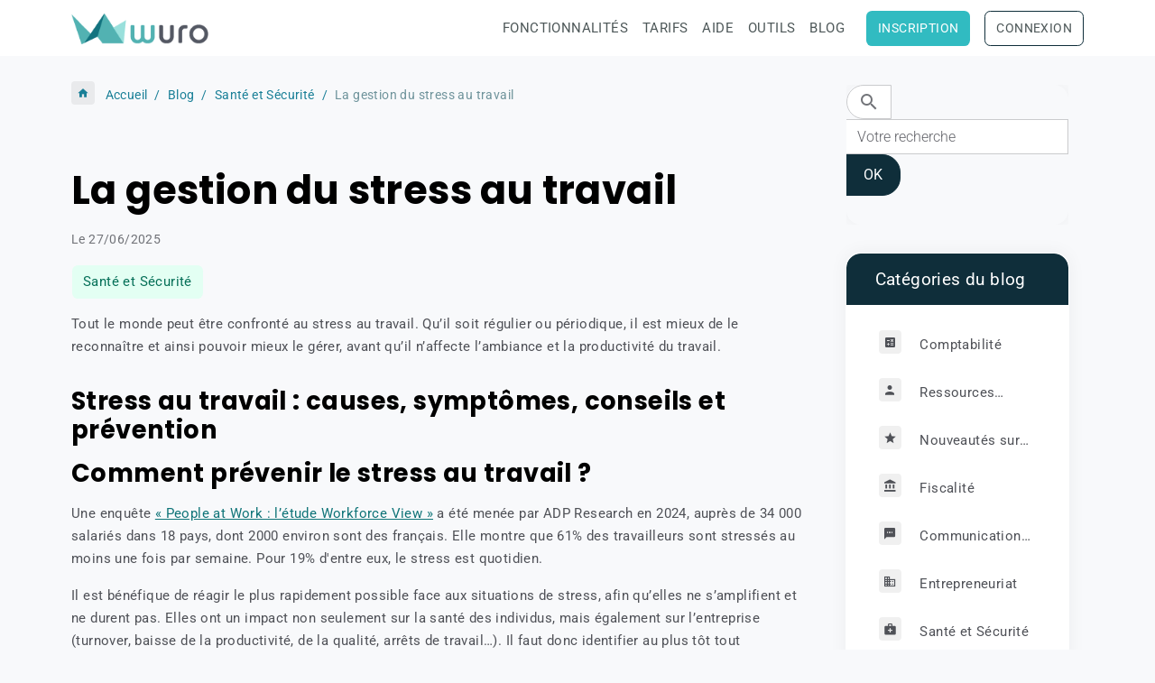

--- FILE ---
content_type: text/html; charset=UTF-8
request_url: https://www.wuro.fr/blog/sante-et-securite/le-stress-au-travail.html
body_size: 11666
content:

<!DOCTYPE html>
<html lang="fr">
    <head>
        <title>Reconnaître et gérer le stress au travail</title>
        <meta name="theme-color" content="rgb(255, 255, 255)">
        <meta name="msapplication-navbutton-color" content="rgb(255, 255, 255)">
        <!-- METATAGS -->
        <!-- rebirth / basic -->
<!--[if IE]>
<meta http-equiv="X-UA-Compatible" content="IE=edge">
<![endif]-->
<meta charset="utf-8">
<meta name="viewport" content="width=device-width, initial-scale=1, shrink-to-fit=no">
    <link href="//www.wuro.fr/fr/themes/designlines/6023d8e6f1de666ee2fb2f8c.css?v=86fd13ea530aa720be1bc7aa364d1b49" rel="stylesheet">
    <meta property="og:title" content="Reconnaître et gérer le stress au travail">
    <meta property="og:url" content="https://www.wuro.fr/blog/sante-et-securite/le-stress-au-travail.html">
    <meta property="og:type" content="website">
    <meta name="description" content="Retrouvez tout ce qu’il faut retenir sur le stress au travail : les causes, les signes et symptômes et nos conseils pour gérer au mieux le stress au travail.">
    <meta property="og:description" content="Retrouvez tout ce qu’il faut retenir sur le stress au travail : les causes, les signes et symptômes et nos conseils pour gérer au mieux le stress au travail.">
    <link rel="image_src" href="https://www.wuro.fr/medias/images/stress-travail-1.jpg">
    <meta property="og:image" content="https://www.wuro.fr/medias/images/stress-travail-1.jpg">
    <link href="//www.wuro.fr/fr/themes/designlines/60c70bc29b28c1f82510bd57.css?v=2aa5dd4262c0b3a6b3eaa52990533262" rel="stylesheet">
    <link rel="canonical" href="https://www.wuro.fr/blog/sante-et-securite/le-stress-au-travail.html">
<meta name="generator" content="e-monsite (e-monsite.com)">

    <link rel="icon" href="https://www.wuro.fr/medias/site/favicon/favicon-wuro.png">


        
    
    
    <style type="text/css">@font-face {font-family:Roboto;font-style:normal;font-weight:300;src:url(/cf-fonts/s/roboto/5.0.11/greek/300/normal.woff2);unicode-range:U+0370-03FF;font-display:swap;}@font-face {font-family:Roboto;font-style:normal;font-weight:300;src:url(/cf-fonts/s/roboto/5.0.11/greek-ext/300/normal.woff2);unicode-range:U+1F00-1FFF;font-display:swap;}@font-face {font-family:Roboto;font-style:normal;font-weight:300;src:url(/cf-fonts/s/roboto/5.0.11/latin-ext/300/normal.woff2);unicode-range:U+0100-02AF,U+0304,U+0308,U+0329,U+1E00-1E9F,U+1EF2-1EFF,U+2020,U+20A0-20AB,U+20AD-20CF,U+2113,U+2C60-2C7F,U+A720-A7FF;font-display:swap;}@font-face {font-family:Roboto;font-style:normal;font-weight:300;src:url(/cf-fonts/s/roboto/5.0.11/vietnamese/300/normal.woff2);unicode-range:U+0102-0103,U+0110-0111,U+0128-0129,U+0168-0169,U+01A0-01A1,U+01AF-01B0,U+0300-0301,U+0303-0304,U+0308-0309,U+0323,U+0329,U+1EA0-1EF9,U+20AB;font-display:swap;}@font-face {font-family:Roboto;font-style:normal;font-weight:300;src:url(/cf-fonts/s/roboto/5.0.11/latin/300/normal.woff2);unicode-range:U+0000-00FF,U+0131,U+0152-0153,U+02BB-02BC,U+02C6,U+02DA,U+02DC,U+0304,U+0308,U+0329,U+2000-206F,U+2074,U+20AC,U+2122,U+2191,U+2193,U+2212,U+2215,U+FEFF,U+FFFD;font-display:swap;}@font-face {font-family:Roboto;font-style:normal;font-weight:300;src:url(/cf-fonts/s/roboto/5.0.11/cyrillic-ext/300/normal.woff2);unicode-range:U+0460-052F,U+1C80-1C88,U+20B4,U+2DE0-2DFF,U+A640-A69F,U+FE2E-FE2F;font-display:swap;}@font-face {font-family:Roboto;font-style:normal;font-weight:300;src:url(/cf-fonts/s/roboto/5.0.11/cyrillic/300/normal.woff2);unicode-range:U+0301,U+0400-045F,U+0490-0491,U+04B0-04B1,U+2116;font-display:swap;}@font-face {font-family:Roboto;font-style:italic;font-weight:300;src:url(/cf-fonts/s/roboto/5.0.11/cyrillic-ext/300/italic.woff2);unicode-range:U+0460-052F,U+1C80-1C88,U+20B4,U+2DE0-2DFF,U+A640-A69F,U+FE2E-FE2F;font-display:swap;}@font-face {font-family:Roboto;font-style:italic;font-weight:300;src:url(/cf-fonts/s/roboto/5.0.11/latin/300/italic.woff2);unicode-range:U+0000-00FF,U+0131,U+0152-0153,U+02BB-02BC,U+02C6,U+02DA,U+02DC,U+0304,U+0308,U+0329,U+2000-206F,U+2074,U+20AC,U+2122,U+2191,U+2193,U+2212,U+2215,U+FEFF,U+FFFD;font-display:swap;}@font-face {font-family:Roboto;font-style:italic;font-weight:300;src:url(/cf-fonts/s/roboto/5.0.11/greek-ext/300/italic.woff2);unicode-range:U+1F00-1FFF;font-display:swap;}@font-face {font-family:Roboto;font-style:italic;font-weight:300;src:url(/cf-fonts/s/roboto/5.0.11/cyrillic/300/italic.woff2);unicode-range:U+0301,U+0400-045F,U+0490-0491,U+04B0-04B1,U+2116;font-display:swap;}@font-face {font-family:Roboto;font-style:italic;font-weight:300;src:url(/cf-fonts/s/roboto/5.0.11/vietnamese/300/italic.woff2);unicode-range:U+0102-0103,U+0110-0111,U+0128-0129,U+0168-0169,U+01A0-01A1,U+01AF-01B0,U+0300-0301,U+0303-0304,U+0308-0309,U+0323,U+0329,U+1EA0-1EF9,U+20AB;font-display:swap;}@font-face {font-family:Roboto;font-style:italic;font-weight:300;src:url(/cf-fonts/s/roboto/5.0.11/latin-ext/300/italic.woff2);unicode-range:U+0100-02AF,U+0304,U+0308,U+0329,U+1E00-1E9F,U+1EF2-1EFF,U+2020,U+20A0-20AB,U+20AD-20CF,U+2113,U+2C60-2C7F,U+A720-A7FF;font-display:swap;}@font-face {font-family:Roboto;font-style:italic;font-weight:300;src:url(/cf-fonts/s/roboto/5.0.11/greek/300/italic.woff2);unicode-range:U+0370-03FF;font-display:swap;}@font-face {font-family:Roboto;font-style:normal;font-weight:400;src:url(/cf-fonts/s/roboto/5.0.11/latin/400/normal.woff2);unicode-range:U+0000-00FF,U+0131,U+0152-0153,U+02BB-02BC,U+02C6,U+02DA,U+02DC,U+0304,U+0308,U+0329,U+2000-206F,U+2074,U+20AC,U+2122,U+2191,U+2193,U+2212,U+2215,U+FEFF,U+FFFD;font-display:swap;}@font-face {font-family:Roboto;font-style:normal;font-weight:400;src:url(/cf-fonts/s/roboto/5.0.11/latin-ext/400/normal.woff2);unicode-range:U+0100-02AF,U+0304,U+0308,U+0329,U+1E00-1E9F,U+1EF2-1EFF,U+2020,U+20A0-20AB,U+20AD-20CF,U+2113,U+2C60-2C7F,U+A720-A7FF;font-display:swap;}@font-face {font-family:Roboto;font-style:normal;font-weight:400;src:url(/cf-fonts/s/roboto/5.0.11/greek/400/normal.woff2);unicode-range:U+0370-03FF;font-display:swap;}@font-face {font-family:Roboto;font-style:normal;font-weight:400;src:url(/cf-fonts/s/roboto/5.0.11/cyrillic/400/normal.woff2);unicode-range:U+0301,U+0400-045F,U+0490-0491,U+04B0-04B1,U+2116;font-display:swap;}@font-face {font-family:Roboto;font-style:normal;font-weight:400;src:url(/cf-fonts/s/roboto/5.0.11/cyrillic-ext/400/normal.woff2);unicode-range:U+0460-052F,U+1C80-1C88,U+20B4,U+2DE0-2DFF,U+A640-A69F,U+FE2E-FE2F;font-display:swap;}@font-face {font-family:Roboto;font-style:normal;font-weight:400;src:url(/cf-fonts/s/roboto/5.0.11/greek-ext/400/normal.woff2);unicode-range:U+1F00-1FFF;font-display:swap;}@font-face {font-family:Roboto;font-style:normal;font-weight:400;src:url(/cf-fonts/s/roboto/5.0.11/vietnamese/400/normal.woff2);unicode-range:U+0102-0103,U+0110-0111,U+0128-0129,U+0168-0169,U+01A0-01A1,U+01AF-01B0,U+0300-0301,U+0303-0304,U+0308-0309,U+0323,U+0329,U+1EA0-1EF9,U+20AB;font-display:swap;}@font-face {font-family:Roboto;font-style:italic;font-weight:400;src:url(/cf-fonts/s/roboto/5.0.11/greek/400/italic.woff2);unicode-range:U+0370-03FF;font-display:swap;}@font-face {font-family:Roboto;font-style:italic;font-weight:400;src:url(/cf-fonts/s/roboto/5.0.11/vietnamese/400/italic.woff2);unicode-range:U+0102-0103,U+0110-0111,U+0128-0129,U+0168-0169,U+01A0-01A1,U+01AF-01B0,U+0300-0301,U+0303-0304,U+0308-0309,U+0323,U+0329,U+1EA0-1EF9,U+20AB;font-display:swap;}@font-face {font-family:Roboto;font-style:italic;font-weight:400;src:url(/cf-fonts/s/roboto/5.0.11/cyrillic/400/italic.woff2);unicode-range:U+0301,U+0400-045F,U+0490-0491,U+04B0-04B1,U+2116;font-display:swap;}@font-face {font-family:Roboto;font-style:italic;font-weight:400;src:url(/cf-fonts/s/roboto/5.0.11/latin/400/italic.woff2);unicode-range:U+0000-00FF,U+0131,U+0152-0153,U+02BB-02BC,U+02C6,U+02DA,U+02DC,U+0304,U+0308,U+0329,U+2000-206F,U+2074,U+20AC,U+2122,U+2191,U+2193,U+2212,U+2215,U+FEFF,U+FFFD;font-display:swap;}@font-face {font-family:Roboto;font-style:italic;font-weight:400;src:url(/cf-fonts/s/roboto/5.0.11/greek-ext/400/italic.woff2);unicode-range:U+1F00-1FFF;font-display:swap;}@font-face {font-family:Roboto;font-style:italic;font-weight:400;src:url(/cf-fonts/s/roboto/5.0.11/cyrillic-ext/400/italic.woff2);unicode-range:U+0460-052F,U+1C80-1C88,U+20B4,U+2DE0-2DFF,U+A640-A69F,U+FE2E-FE2F;font-display:swap;}@font-face {font-family:Roboto;font-style:italic;font-weight:400;src:url(/cf-fonts/s/roboto/5.0.11/latin-ext/400/italic.woff2);unicode-range:U+0100-02AF,U+0304,U+0308,U+0329,U+1E00-1E9F,U+1EF2-1EFF,U+2020,U+20A0-20AB,U+20AD-20CF,U+2113,U+2C60-2C7F,U+A720-A7FF;font-display:swap;}@font-face {font-family:Roboto;font-style:normal;font-weight:700;src:url(/cf-fonts/s/roboto/5.0.11/vietnamese/700/normal.woff2);unicode-range:U+0102-0103,U+0110-0111,U+0128-0129,U+0168-0169,U+01A0-01A1,U+01AF-01B0,U+0300-0301,U+0303-0304,U+0308-0309,U+0323,U+0329,U+1EA0-1EF9,U+20AB;font-display:swap;}@font-face {font-family:Roboto;font-style:normal;font-weight:700;src:url(/cf-fonts/s/roboto/5.0.11/greek-ext/700/normal.woff2);unicode-range:U+1F00-1FFF;font-display:swap;}@font-face {font-family:Roboto;font-style:normal;font-weight:700;src:url(/cf-fonts/s/roboto/5.0.11/cyrillic-ext/700/normal.woff2);unicode-range:U+0460-052F,U+1C80-1C88,U+20B4,U+2DE0-2DFF,U+A640-A69F,U+FE2E-FE2F;font-display:swap;}@font-face {font-family:Roboto;font-style:normal;font-weight:700;src:url(/cf-fonts/s/roboto/5.0.11/latin/700/normal.woff2);unicode-range:U+0000-00FF,U+0131,U+0152-0153,U+02BB-02BC,U+02C6,U+02DA,U+02DC,U+0304,U+0308,U+0329,U+2000-206F,U+2074,U+20AC,U+2122,U+2191,U+2193,U+2212,U+2215,U+FEFF,U+FFFD;font-display:swap;}@font-face {font-family:Roboto;font-style:normal;font-weight:700;src:url(/cf-fonts/s/roboto/5.0.11/latin-ext/700/normal.woff2);unicode-range:U+0100-02AF,U+0304,U+0308,U+0329,U+1E00-1E9F,U+1EF2-1EFF,U+2020,U+20A0-20AB,U+20AD-20CF,U+2113,U+2C60-2C7F,U+A720-A7FF;font-display:swap;}@font-face {font-family:Roboto;font-style:normal;font-weight:700;src:url(/cf-fonts/s/roboto/5.0.11/cyrillic/700/normal.woff2);unicode-range:U+0301,U+0400-045F,U+0490-0491,U+04B0-04B1,U+2116;font-display:swap;}@font-face {font-family:Roboto;font-style:normal;font-weight:700;src:url(/cf-fonts/s/roboto/5.0.11/greek/700/normal.woff2);unicode-range:U+0370-03FF;font-display:swap;}@font-face {font-family:Roboto;font-style:italic;font-weight:700;src:url(/cf-fonts/s/roboto/5.0.11/greek-ext/700/italic.woff2);unicode-range:U+1F00-1FFF;font-display:swap;}@font-face {font-family:Roboto;font-style:italic;font-weight:700;src:url(/cf-fonts/s/roboto/5.0.11/cyrillic-ext/700/italic.woff2);unicode-range:U+0460-052F,U+1C80-1C88,U+20B4,U+2DE0-2DFF,U+A640-A69F,U+FE2E-FE2F;font-display:swap;}@font-face {font-family:Roboto;font-style:italic;font-weight:700;src:url(/cf-fonts/s/roboto/5.0.11/greek/700/italic.woff2);unicode-range:U+0370-03FF;font-display:swap;}@font-face {font-family:Roboto;font-style:italic;font-weight:700;src:url(/cf-fonts/s/roboto/5.0.11/latin/700/italic.woff2);unicode-range:U+0000-00FF,U+0131,U+0152-0153,U+02BB-02BC,U+02C6,U+02DA,U+02DC,U+0304,U+0308,U+0329,U+2000-206F,U+2074,U+20AC,U+2122,U+2191,U+2193,U+2212,U+2215,U+FEFF,U+FFFD;font-display:swap;}@font-face {font-family:Roboto;font-style:italic;font-weight:700;src:url(/cf-fonts/s/roboto/5.0.11/latin-ext/700/italic.woff2);unicode-range:U+0100-02AF,U+0304,U+0308,U+0329,U+1E00-1E9F,U+1EF2-1EFF,U+2020,U+20A0-20AB,U+20AD-20CF,U+2113,U+2C60-2C7F,U+A720-A7FF;font-display:swap;}@font-face {font-family:Roboto;font-style:italic;font-weight:700;src:url(/cf-fonts/s/roboto/5.0.11/vietnamese/700/italic.woff2);unicode-range:U+0102-0103,U+0110-0111,U+0128-0129,U+0168-0169,U+01A0-01A1,U+01AF-01B0,U+0300-0301,U+0303-0304,U+0308-0309,U+0323,U+0329,U+1EA0-1EF9,U+20AB;font-display:swap;}@font-face {font-family:Roboto;font-style:italic;font-weight:700;src:url(/cf-fonts/s/roboto/5.0.11/cyrillic/700/italic.woff2);unicode-range:U+0301,U+0400-045F,U+0490-0491,U+04B0-04B1,U+2116;font-display:swap;}@font-face {font-family:Poppins;font-style:normal;font-weight:300;src:url(/cf-fonts/s/poppins/5.0.11/devanagari/300/normal.woff2);unicode-range:U+0900-097F,U+1CD0-1CF9,U+200C-200D,U+20A8,U+20B9,U+25CC,U+A830-A839,U+A8E0-A8FF;font-display:swap;}@font-face {font-family:Poppins;font-style:normal;font-weight:300;src:url(/cf-fonts/s/poppins/5.0.11/latin/300/normal.woff2);unicode-range:U+0000-00FF,U+0131,U+0152-0153,U+02BB-02BC,U+02C6,U+02DA,U+02DC,U+0304,U+0308,U+0329,U+2000-206F,U+2074,U+20AC,U+2122,U+2191,U+2193,U+2212,U+2215,U+FEFF,U+FFFD;font-display:swap;}@font-face {font-family:Poppins;font-style:normal;font-weight:300;src:url(/cf-fonts/s/poppins/5.0.11/latin-ext/300/normal.woff2);unicode-range:U+0100-02AF,U+0304,U+0308,U+0329,U+1E00-1E9F,U+1EF2-1EFF,U+2020,U+20A0-20AB,U+20AD-20CF,U+2113,U+2C60-2C7F,U+A720-A7FF;font-display:swap;}@font-face {font-family:Poppins;font-style:italic;font-weight:300;src:url(/cf-fonts/s/poppins/5.0.11/latin/300/italic.woff2);unicode-range:U+0000-00FF,U+0131,U+0152-0153,U+02BB-02BC,U+02C6,U+02DA,U+02DC,U+0304,U+0308,U+0329,U+2000-206F,U+2074,U+20AC,U+2122,U+2191,U+2193,U+2212,U+2215,U+FEFF,U+FFFD;font-display:swap;}@font-face {font-family:Poppins;font-style:italic;font-weight:300;src:url(/cf-fonts/s/poppins/5.0.11/latin-ext/300/italic.woff2);unicode-range:U+0100-02AF,U+0304,U+0308,U+0329,U+1E00-1E9F,U+1EF2-1EFF,U+2020,U+20A0-20AB,U+20AD-20CF,U+2113,U+2C60-2C7F,U+A720-A7FF;font-display:swap;}@font-face {font-family:Poppins;font-style:italic;font-weight:300;src:url(/cf-fonts/s/poppins/5.0.11/devanagari/300/italic.woff2);unicode-range:U+0900-097F,U+1CD0-1CF9,U+200C-200D,U+20A8,U+20B9,U+25CC,U+A830-A839,U+A8E0-A8FF;font-display:swap;}@font-face {font-family:Poppins;font-style:normal;font-weight:400;src:url(/cf-fonts/s/poppins/5.0.11/devanagari/400/normal.woff2);unicode-range:U+0900-097F,U+1CD0-1CF9,U+200C-200D,U+20A8,U+20B9,U+25CC,U+A830-A839,U+A8E0-A8FF;font-display:swap;}@font-face {font-family:Poppins;font-style:normal;font-weight:400;src:url(/cf-fonts/s/poppins/5.0.11/latin/400/normal.woff2);unicode-range:U+0000-00FF,U+0131,U+0152-0153,U+02BB-02BC,U+02C6,U+02DA,U+02DC,U+0304,U+0308,U+0329,U+2000-206F,U+2074,U+20AC,U+2122,U+2191,U+2193,U+2212,U+2215,U+FEFF,U+FFFD;font-display:swap;}@font-face {font-family:Poppins;font-style:normal;font-weight:400;src:url(/cf-fonts/s/poppins/5.0.11/latin-ext/400/normal.woff2);unicode-range:U+0100-02AF,U+0304,U+0308,U+0329,U+1E00-1E9F,U+1EF2-1EFF,U+2020,U+20A0-20AB,U+20AD-20CF,U+2113,U+2C60-2C7F,U+A720-A7FF;font-display:swap;}@font-face {font-family:Poppins;font-style:italic;font-weight:400;src:url(/cf-fonts/s/poppins/5.0.11/devanagari/400/italic.woff2);unicode-range:U+0900-097F,U+1CD0-1CF9,U+200C-200D,U+20A8,U+20B9,U+25CC,U+A830-A839,U+A8E0-A8FF;font-display:swap;}@font-face {font-family:Poppins;font-style:italic;font-weight:400;src:url(/cf-fonts/s/poppins/5.0.11/latin/400/italic.woff2);unicode-range:U+0000-00FF,U+0131,U+0152-0153,U+02BB-02BC,U+02C6,U+02DA,U+02DC,U+0304,U+0308,U+0329,U+2000-206F,U+2074,U+20AC,U+2122,U+2191,U+2193,U+2212,U+2215,U+FEFF,U+FFFD;font-display:swap;}@font-face {font-family:Poppins;font-style:italic;font-weight:400;src:url(/cf-fonts/s/poppins/5.0.11/latin-ext/400/italic.woff2);unicode-range:U+0100-02AF,U+0304,U+0308,U+0329,U+1E00-1E9F,U+1EF2-1EFF,U+2020,U+20A0-20AB,U+20AD-20CF,U+2113,U+2C60-2C7F,U+A720-A7FF;font-display:swap;}@font-face {font-family:Poppins;font-style:normal;font-weight:700;src:url(/cf-fonts/s/poppins/5.0.11/devanagari/700/normal.woff2);unicode-range:U+0900-097F,U+1CD0-1CF9,U+200C-200D,U+20A8,U+20B9,U+25CC,U+A830-A839,U+A8E0-A8FF;font-display:swap;}@font-face {font-family:Poppins;font-style:normal;font-weight:700;src:url(/cf-fonts/s/poppins/5.0.11/latin-ext/700/normal.woff2);unicode-range:U+0100-02AF,U+0304,U+0308,U+0329,U+1E00-1E9F,U+1EF2-1EFF,U+2020,U+20A0-20AB,U+20AD-20CF,U+2113,U+2C60-2C7F,U+A720-A7FF;font-display:swap;}@font-face {font-family:Poppins;font-style:normal;font-weight:700;src:url(/cf-fonts/s/poppins/5.0.11/latin/700/normal.woff2);unicode-range:U+0000-00FF,U+0131,U+0152-0153,U+02BB-02BC,U+02C6,U+02DA,U+02DC,U+0304,U+0308,U+0329,U+2000-206F,U+2074,U+20AC,U+2122,U+2191,U+2193,U+2212,U+2215,U+FEFF,U+FFFD;font-display:swap;}@font-face {font-family:Poppins;font-style:italic;font-weight:700;src:url(/cf-fonts/s/poppins/5.0.11/devanagari/700/italic.woff2);unicode-range:U+0900-097F,U+1CD0-1CF9,U+200C-200D,U+20A8,U+20B9,U+25CC,U+A830-A839,U+A8E0-A8FF;font-display:swap;}@font-face {font-family:Poppins;font-style:italic;font-weight:700;src:url(/cf-fonts/s/poppins/5.0.11/latin/700/italic.woff2);unicode-range:U+0000-00FF,U+0131,U+0152-0153,U+02BB-02BC,U+02C6,U+02DA,U+02DC,U+0304,U+0308,U+0329,U+2000-206F,U+2074,U+20AC,U+2122,U+2191,U+2193,U+2212,U+2215,U+FEFF,U+FFFD;font-display:swap;}@font-face {font-family:Poppins;font-style:italic;font-weight:700;src:url(/cf-fonts/s/poppins/5.0.11/latin-ext/700/italic.woff2);unicode-range:U+0100-02AF,U+0304,U+0308,U+0329,U+1E00-1E9F,U+1EF2-1EFF,U+2020,U+20A0-20AB,U+20AD-20CF,U+2113,U+2C60-2C7F,U+A720-A7FF;font-display:swap;}</style>

<link href="//www.wuro.fr/themes/combined.css?v=6_1642769533_3094" rel="stylesheet">


<link rel="preload" href="//www.wuro.fr/medias/static/themes/bootstrap_v4/js/jquery-3.6.3.min.js?v=26012023" as="script">
<script src="//www.wuro.fr/medias/static/themes/bootstrap_v4/js/jquery-3.6.3.min.js?v=26012023" type="df6b59efa1662d51caf981a8-text/javascript"></script>
<link rel="preload" href="//www.wuro.fr/medias/static/themes/bootstrap_v4/js/popper.min.js?v=31012023" as="script">
<script src="//www.wuro.fr/medias/static/themes/bootstrap_v4/js/popper.min.js?v=31012023" type="df6b59efa1662d51caf981a8-text/javascript"></script>
<link rel="preload" href="//www.wuro.fr/medias/static/themes/bootstrap_v4/js/bootstrap.min.js?v=31012023" as="script">
<script src="//www.wuro.fr/medias/static/themes/bootstrap_v4/js/bootstrap.min.js?v=31012023" type="df6b59efa1662d51caf981a8-text/javascript"></script>
<script src="//www.wuro.fr/themes/combined.js?v=6_1642769533_3094&lang=fr" type="df6b59efa1662d51caf981a8-text/javascript"></script>
<script type="application/ld+json">
    {
        "@context" : "https://schema.org/",
        "@type" : "WebSite",
        "name" : "Logiciel gestion d'entreprise",
        "url" : "https://www.wuro.fr/"
    }
</script>

<script src="https://analytics.ahrefs.com/analytics.js" data-key="ID6d8PM4V6hZfVztdalHaQ" defer="true" type="df6b59efa1662d51caf981a8-text/javascript"></script>


        <!-- //METATAGS -->
                <script async src="https://www.googletagmanager.com/gtag/js?id=G-4VN4372P6E" type="df6b59efa1662d51caf981a8-text/javascript"></script>
<script type="df6b59efa1662d51caf981a8-text/javascript">
    window.dataLayer = window.dataLayer || [];
    function gtag(){dataLayer.push(arguments);}
    
    gtag('js', new Date());
    gtag('config', 'G-4VN4372P6E');
</script>

                                    </head>
    <body id="blog_run_sante-et-securite_le-stress-au-travail" data-template="blog">
        

                <!-- BRAND TOP -->
        
        <!-- NAVBAR -->
                                                                                                                <nav class="navbar navbar-expand-lg position-sticky" id="navbar" data-animation="sliding">
                        <div class="container">
                                                                    <a aria-label="brand" class="navbar-brand d-inline-flex align-items-center" href="https://www.wuro.fr/">
                                                    <img src="https://www.wuro.fr/medias/site/logos/wuro-logiciel-facturation.png" alt="Logiciel gestion d&#039;entreprise" class="img-fluid brand-logo mr-2 d-inline-block">
                                                                        <span class="brand-titles d-lg-flex flex-column align-items-start">
                            <span class="brand-title d-none">Logiciel gestion d'entreprise</span>
                                                    </span>
                                            </a>
                                                    <button id="buttonBurgerMenu" title="BurgerMenu" class="navbar-toggler collapsed" type="button" data-toggle="collapse" data-target="#menu">
                    <span></span>
                    <span></span>
                    <span></span>
                    <span></span>
                </button>
                <div class="collapse navbar-collapse flex-lg-grow-0 ml-lg-auto" id="menu">
                                                                                                                <ul class="navbar-nav navbar-menu nav-all nav-all-right">
                                                                                                                                                                                            <li class="nav-item" data-index="1">
                            <a class="nav-link" href="https://www.wuro.fr/pages/fonctionnalites/">
                                                                Fonctionnalités
                            </a>
                                                                                </li>
                                                                                                                                                                                            <li class="nav-item" data-index="2">
                            <a class="nav-link" href="https://www.wuro.fr/pages/tarifs.html">
                                                                Tarifs
                            </a>
                                                                                </li>
                                                                                                                                                                                            <li class="nav-item" data-index="3">
                            <a class="nav-link" href="https://www.wuro.fr/pages/aide/">
                                                                Aide
                            </a>
                                                                                </li>
                                                                                                                                                                                            <li class="nav-item" data-index="4">
                            <a class="nav-link" href="https://www.wuro.fr/pages/outils-pour-les-entrepreneurs/">
                                                                Outils
                            </a>
                                                                                </li>
                                                                                                                                                                                            <li class="nav-item" data-index="5">
                            <a class="nav-link" href="https://www.wuro.fr/blog/">
                                                                Blog
                            </a>
                                                                                </li>
                                                                                                                                                                                                                                                <li class="nav-item btn btn-main" data-index="6">
                            <a class="nav-link" href="https://www.wuro.fr/pages/fonctionnalites/">
                                                                Inscription
                            </a>
                                                                                </li>
                                                                                                                                                                                                                                                <li class="nav-item btn btn-default" data-index="7">
                            <a class="nav-link" href="https://www.wuro.fr/pages/fonctionnalites/">
                                                                Connexion
                            </a>
                                                                                </li>
                                    </ul>
            
                                    
                    
                                        
                    
                                    </div>
                        </div>
                    </nav>

        <!-- HEADER -->
                <!-- //HEADER -->

        <!-- WRAPPER -->
                                                            <div id="wrapper" class="container">

                        <div class="row align-items-lg-start">
                            <main id="main" class="col-lg-9">

                                                                            <ol class="breadcrumb">
                                    <li class="breadcrumb-item"><a href="https://www.wuro.fr">Accueil</a></li>
                                                <li class="breadcrumb-item"><a href="https://www.wuro.fr/blog/">Blog</a></li>
                                                <li class="breadcrumb-item"><a href="https://www.wuro.fr/blog/sante-et-securite/">Santé et Sécurité</a></li>
                                                <li class="breadcrumb-item active">La gestion du stress au travail</li>
                        </ol>

    <script type="application/ld+json">
        {
            "@context": "https://schema.org",
            "@type": "BreadcrumbList",
            "itemListElement": [
                                {
                    "@type": "ListItem",
                    "position": 1,
                    "name": "Accueil",
                    "item": "https://www.wuro.fr"
                  },                                {
                    "@type": "ListItem",
                    "position": 2,
                    "name": "Blog",
                    "item": "https://www.wuro.fr/blog/"
                  },                                {
                    "@type": "ListItem",
                    "position": 3,
                    "name": "Santé et Sécurité",
                    "item": "https://www.wuro.fr/blog/sante-et-securite/"
                  },                                {
                    "@type": "ListItem",
                    "position": 4,
                    "name": "La gestion du stress au travail",
                    "item": "https://www.wuro.fr/blog/sante-et-securite/le-stress-au-travail.html"
                  }                          ]
        }
    </script>
                                            
                                        
                                        
                                                            <div class="view view-blog" data-sfroute="true" id="view-item" data-id-blog="55e9acf09201c1f82510ad8c">
    <div class="container">
        <div class="row">
            <div class="col">
                                <h1 class="view-title">La gestion du stress au travail</h1>
                
    
<div id="site-module-blog" class="site-module" data-itemid="blog" data-siteid="4f59e0cb8bd13e402572057e" data-category="5be5a348bd90c1f825102608"></div>

                <p class="metas">
                                                            <span class="meta-date">
                        Le 27/06/2025
                                            </span>
                                                        </p>
                                    <p class="blogpost-category">
                        <i class="material-icons text-muted md-folder_open"></i> Dans <a href="https://www.wuro.fr/blog/sante-et-securite">Santé et Sécurité</a>
                    </p>
                
                <div class="content">
                                            <p>Tout le monde peut &ecirc;tre confront&eacute; au stress au travail. Qu&rsquo;il soit r&eacute;gulier ou p&eacute;riodique, il est mieux de le reconna&icirc;tre et ainsi pouvoir mieux le g&eacute;rer, avant qu&rsquo;il n&rsquo;affecte l&rsquo;ambiance et la productivit&eacute; du travail.</p>

                                    </div>
            </div>
        </div>
    </div>

                        
<div id="rows-6023d8e6f1de666ee2fb2f8c" class="rows" data-total-pages="1" data-current-page="1">
                            
                        
                                                                                        
                                                                
                
                        
                
                
                                    
                
                                
        
                                    <div id="row-6023d8e6f1de666ee2fb2f8c-1" class="row-container pos-1 page_1 container">
                    <div class="row-content">
                                                    <h2 class="row-title" data-line-v-id="56d06e1d88e8d597aac25a91">
                                                                Stress au travail : causes, symptômes, conseils et prévention
                                                            </h2>
                                                                                <div class="row" data-role="line">
                                    
                                                                                
                                                                                                                                                                                                            
                                                                                                                                                                
                                                                                
                                                                                
                                                                                                                        
                                                                                
                                                                                                                                                                            
                                                                                        <div data-role="cell" data-size="lg" id="cell-56d06e1d88ead597aac23dd5" class="col">
                                               <div class="col-content col-no-widget">                                                        <h2>Comment pr&eacute;venir le stress au travail ?</h2>

<p>Une enqu&ecirc;te&nbsp;<a href="https://www.fr.adp.com/a-propos-adp/communiques-de-presse/plus-de-6-salaries-francais-sur-10-subissent-un-stress-regulier-au-travail.aspx">&laquo; People at Work : l&rsquo;&eacute;tude Workforce View &raquo;</a> a &eacute;t&eacute; men&eacute;e par ADP Research en 2024, aupr&egrave;s de&nbsp;34 000 salari&eacute;s dans 18 pays, dont 2000 environ sont des fran&ccedil;ais. Elle montre que&nbsp;61% des travailleurs sont stress&eacute;s au moins une fois par semaine. Pour 19% d&#39;entre eux, le stress est quotidien.</p>

<p>Il est b&eacute;n&eacute;fique de r&eacute;agir le plus rapidement possible face aux situations de stress, afin qu&rsquo;elles ne s&rsquo;amplifient et ne durent pas. Elles ont un impact non seulement sur la sant&eacute; des individus, mais &eacute;galement sur l&rsquo;entreprise (turnover, baisse de la productivit&eacute;, de la qualit&eacute;, arr&ecirc;ts de travail&hellip;). Il faut donc identifier au plus t&ocirc;t tout probl&egrave;me pouvant &ecirc;tre source de stress (organisation, conditions, relations&hellip;).</p>

<h2>Les causes du stress au travail</h2>

<p>Les origines du stress sont diverses :</p>

<ul>
	<li>Surcharge de travail</li>
	<li>Pression</li>
	<li>Rythme de travail</li>
	<li>Isolement</li>
	<li>Mauvais rapports relationnels</li>
	<li>Mauvaises <a href="https://www.wuro.fr/blog/conditions-et-environnement-de-travail/">conditions de travail</a></li>
	<li>Manque de clart&eacute; dans les missions</li>
	<li>Peur du ch&ocirc;mage</li>
	<li>Secteur d&#39;activit&eacute; (culture, restauration, informatique, sant&eacute;)</li>
</ul>

<h2>Stress : quels sont les sympt&ocirc;mes ?</h2>

<p>Les sympt&ocirc;mes du stress sont nombreux, en voici quelques-uns :</p>

<ul>
	<li>Crises d&#39;angoisse</li>
	<li>Manque de confiance</li>
	<li>Hyper&eacute;motivit&eacute;</li>
	<li>Troubles du sommeil</li>
	<li>Troubles digestifs</li>
	<li>Baisse de la concentration</li>
	<li>Maux de t&ecirc;te</li>
	<li>Irritabilit&eacute;</li>
	<li>Perte de motivation</li>
	<li>Epuisement</li>
	<li>Palpitations</li>
	<li>Perturbations alimentaires</li>
	<li>Augmentation de la consommation de tabac et d&rsquo;alcool</li>
</ul>

                                                                                                    </div>
                                            </div>
                                                                                                                                                        </div>
                                            </div>
                                    </div>
                                                    
                        
                                                                                        
                                                                
                
                        
                
                
                                    
                
                                
        
                                    <div id="row-customblock-6023d8e6f1de666ee2fb2f8c-684af037fea07be0d4ccf1ba-1" class="row-container  page_1 container">
                    <div class="row-content">
                                                                                <div class="row" data-role="line">
                                    
                                                                                
                                                                                                                                                                                                            
                                                                                                                                                                
                                                                                
                                                                                
                                                                                                                        
                                                                                
                                                                                                                                                                            
                                                                                        <div data-role="cell" data-size="lg" id="cell-684af037febdfe9fe229369f" class="col">
                                               <div class="col-content col-no-widget">                                                        <script async src="https://pagead2.googlesyndication.com/pagead/js/adsbygoogle.js?client=ca-pub-1322338178895671" crossorigin="anonymous" type="df6b59efa1662d51caf981a8-text/javascript"></script>
<ins class="adsbygoogle"
     style="display:block; text-align:center;"
     data-ad-layout="in-article"
     data-ad-format="fluid"
     data-ad-client="ca-pub-1322338178895671"
     data-ad-slot="8106676954"></ins>
<script type="df6b59efa1662d51caf981a8-text/javascript">
     (adsbygoogle = window.adsbygoogle || []).push({});
</script>

                                                                                                    </div>
                                            </div>
                                                                                                                                                        </div>
                                            </div>
                                    </div>
                                                    
                        
                                                                                        
                                                                
                
                        
                
                
                                    
                
                                
        
                                    <div id="row-6023d8e6f1de666ee2fb2f8c-3" class="row-container pos-3 page_1 container">
                    <div class="row-content">
                                                                                <div class="row" data-role="line">
                                    
                                                                                
                                                                                                                                                                                                            
                                                                                                                                                                
                                                                                
                                                                                
                                                                                                                        
                                                                                
                                                                                                                                                                            
                                                                                        <div data-role="cell" data-size="lg" id="cell-685eaa547b93c1f8251007e3" class="col">
                                               <div class="col-content col-no-widget">                                                        <h2>Conseils pour &eacute;viter le stress</h2>

<p>D&#39;apr&egrave;s l&#39;&eacute;tude cit&eacute;e pr&eacute;c&eacute;demment, moins de la moiti&eacute; des travailleurs estime pouvoir parler de sant&eacute; mentale au travail. De plus, 31% des salari&eacute;s indiquent qu&#39;aucune mesure n&#39;est prise dans leur entreprise pour favoriser le bien-&ecirc;tre mental.</p>

<p>Que vous soyez entrepreneur, employeur ou salari&eacute;, nous vous invitons &agrave; suivre les conseils suivants pour &eacute;viter les situations de stress au travail&nbsp; :</p>

<ul>
	<li>Bien dormir pour &eacute;viter que la fatigue augmente le stress</li>
	<li><a href="https://www.wuro.fr/blog/communication/comment-s-organiser-au-travail.html">S&rsquo;organiser correctement</a>, encore plus en vue de p&eacute;riodes charg&eacute;es, fixer des limites raisonnables</li>
	<li>Ne pas h&eacute;siter &agrave; d&eacute;l&eacute;guer en cas de surcharge de travail</li>
	<li>Se concentrer si possible sur une t&acirc;che &agrave; la fois pour rester productif</li>
	<li>Savoir distinguer les t&acirc;ches prioritaires, urgentes et annexes</li>
	<li>Faire des pauses et prendre l&rsquo;air</li>
	<li>Ne pas augmenter sa consommation de caf&eacute;, m&eacute;dicaments ou tabac pour &eacute;viter la d&eacute;pendance</li>
	<li>D&eacute;compresser &agrave; la pause d&eacute;jeuner ou en rentrant chez soi (musique, sieste, <a href="https://www.wuro.fr/blog/sante-et-securite/bienfaits-meditation-travail.html">m&eacute;ditation</a>, promenade, <a href="https://www.wuro.fr/blog/sante-et-securite/quels-sont-bienfaits-yoga-travail.html">yoga </a>...)</li>
	<li>Garder une position &eacute;vitant d&rsquo;engendrer un mal-&ecirc;tre physique</li>
	<li>&Ecirc;tre satisfait du travail accompli (pour les sup&eacute;rieurs hi&eacute;rarchiques, reconna&icirc;tre ce travail)</li>
	<li>Veiller &agrave; la sant&eacute; et &agrave; la s&eacute;curit&eacute; des salari&eacute;s en pr&eacute;venant les risques auxquels ils peuvent &ecirc;tre expos&eacute;s</li>
	<li>Favoriser l&#39;entraide entre les diff&eacute;rents collaborateurs</li>
	<li>Organiser des moments conviviaux (d&eacute;jeuner, after-work, team building...)</li>
</ul>

                                                                                                    </div>
                                            </div>
                                                                                                                                                        </div>
                                            </div>
                                    </div>
                                                    
                        
                                                                                        
                                                                
                
                        
                
                
                                    
                
                                
        
                                    <div id="row-6023d8e6f1de666ee2fb2f8c-4" class="row-container pos-4 page_1 container">
                    <div class="row-content">
                                                                                <div class="row" data-role="line">
                                    
                                                                                
                                                                                                                                                                                                            
                                                                                                                                                                
                                                                                
                                                                                
                                                                                                                        
                                                                                
                                                                                                                                                                            
                                                                                        <div data-role="cell" data-size="lg" id="cell-649568abcb7bd4558d1354fe" class="col">
                                               <div class="col-content col-no-widget">                                                        <div class="widget-image text-center">
        <img src="/medias/images/stress-travail.jpg?v=2" alt="Stress travail" width="900" height="598" loading="eager" class="img-fluid">
    </div>
                                                                                                    </div>
                                            </div>
                                                                                                                                                        </div>
                                            </div>
                                    </div>
                        </div>

            
    <div class="container">
        <div class="row">
            <div class="col">
                                    <ul class="pager">
                                                    <li class="prev-page">
                                <a href="https://www.wuro.fr/blog/sante-et-securite/absence-pour-maladie-ou-accident.html" class="page-link">
                                    <i class="material-icons md-chevron_left"></i>
                                                                                                                        <img src="https://www.wuro.fr/medias/images/absence-maldie-accident-1.jpg?fx=c_50_50&v=2" width="50" alt="Absence pour maladie ou accident">
                                                                                <span>
                                    <strong>Absence pour maladie ou accident</strong><br>
                                    <small>D&eacute;couvrez les d&eacute;marches &agrave; effectuer concernant les absences&nbsp;pour maladie e...</small>
                                </span>
                                                                    </a>
                            </li>
                                                                            <li class="next-page">
                                <a href="https://www.wuro.fr/blog/sante-et-securite/les-risques-psychosociaux.html" class="page-link">
                                                                                                                        <img src="https://www.wuro.fr/medias/images/risques-psychosociaux.jpg?fx=c_50_50&v=2" width="50" alt="La prévention des risques psychosociaux">
                                                                                <span>
                                    <strong>La prévention des risques psychosociaux</strong><br>
                                    <small>Avec l&rsquo;acc&eacute;l&eacute;ration du rythme au travail, ainsi que l&rsquo;augmentation des exi...</small>
                                </span>
                                                                        <i class="material-icons md-chevron_right"></i>
                                </a>
                            </li>
                                            </ul>
                
                                    <p class="tag-line">
                                                    <a href="https://www.wuro.fr/blog/do/tag/salaries" class="btn btn-outline-secondary btn-sm">Salariés</a>
                                                    <a href="https://www.wuro.fr/blog/do/tag/risques-professionnels" class="btn btn-outline-secondary btn-sm">Risques professionnels</a>
                                                    <a href="https://www.wuro.fr/blog/do/tag/maladie-professionnelle" class="btn btn-outline-secondary btn-sm">Maladie professionnelle</a>
                                            </p>
                
                                    <div class="related-blogposts">
                        <p class="h3">Articles similaires</p>

                        
                        <div class="card-deck blog-items default-style default-3-col" data-addon="blog">
            <div class="card blog-item"  data-category="entrepreneuriat" data-date="11/13/2025">

            
                        <a href="https://www.wuro.fr/blog/entrepreneuriat/dyslexie-atout-entrepreneuriat.html" class="card-object">
                <img loading="lazy" src="https://www.wuro.fr/medias/images/dyslexie-atout-entrepreneuriat.jpg?fx=c_1200_675&v=2" alt="La dyslexie peut être un atout pour l’entrepreneuriat" class="mx-auto d-block" width="1200" height="675">
            </a>
                        <div class="card-body">
                                <p class="media-heading">
                    <a href="https://www.wuro.fr/blog/entrepreneuriat/dyslexie-atout-entrepreneuriat.html">La dyslexie peut être un atout pour l’entrepreneuriat</a>
                </p>
                                <p class="meta">
                                            <span class="meta-date">Le 13/11/2025</span>
                                    </p>
                                <div class="description">
                    <p>La dyslexie est un trouble sp&eacute;cifique de l&rsquo;apprentissage consid&eacute;r&eacute; comme un handicap invisible, qui touche environ 7 millions de personnes en France selon la F&eacute;d&eacute;ration Fran&ccedil;aise des Dys (FFDYS). Les personnes souffrant de dyslexie peuvent rencontrer des difficult&eacute;s dans leur parcours professionnel. Pourtant, la dyslexie repr&eacute;sente un r&eacute;el atout pour l&rsquo;entrepreneuriat.</p>

                </div>
                                            </div>
                    </div>
            <div class="card blog-item"  data-category="sante-et-securite" data-date="10/30/2025">

            
                        <a href="https://www.wuro.fr/blog/sante-et-securite/prevention-risques-chutes-de-hauteur.html" class="card-object">
                <img loading="lazy" src="https://www.wuro.fr/medias/images/risques-chute-hauteur-prevention.jpg?fx=c_1200_675&v=2" alt="Prévention des risques liés aux chutes de hauteur" class="mx-auto d-block" width="1200" height="675">
            </a>
                        <div class="card-body">
                                <p class="media-heading">
                    <a href="https://www.wuro.fr/blog/sante-et-securite/prevention-risques-chutes-de-hauteur.html">Prévention des risques liés aux chutes de hauteur</a>
                </p>
                                <p class="meta">
                                            <span class="meta-date">Le 30/10/2025</span>
                                    </p>
                                <div class="description">
                    <p>La chute de hauteur est la 2&egrave;me cause d&rsquo;accidents mortels au travail. Comment pr&eacute;venir et &eacute;valuer les risques de chute en hauteur ?</p>

                </div>
                                            </div>
                    </div>
    </div>
                    </div>
                            </div>
        </div>
    </div>
    

    </div>

<script type="df6b59efa1662d51caf981a8-text/javascript">
    emsChromeExtension.init('blog', '55e9acf09201c1f82510ad8c', 'e-monsite.com');
</script>

<script type="application/ld+json">
    {
        "@context": "https://schema.org",
        "@type": "NewsArticle",
        "headline": "La gestion du stress au travail",
                "image": [
            "https://www.wuro.fr/medias/images/stress-travail-1.jpg"
        ],
                "datePublished": "27/06/2025",
        "dateModified": "27/06/2025"
             }
</script>

                </main>

                                <aside id="sidebar" class="col-lg-3 sticky-top">
                    <div id="sidebar-inner">
                                                                                                                                                                                                        <div id="widget-1"
                                     class="widget"
                                     data-id="widget_ems_search"
                                     data-widget-num="1">
                                                                                                                                                            <div class="widget-content">
                                                

<div id="ems-search-widget-toolbar" class="toolbar">
    <form id="ems-search-widget-form" method="get" action="https://www.wuro.fr/blog/do/emsearch/" class="form-search">
        <div class="input-group">
            <div class="input-group-prepend">
                <span class="input-group-text"><i class="material-icons md-search"></i></span>
            </div>
            <input id="ems-search-widget-input" class="form-control" type="text" name="q" value="" placeholder="Votre recherche" pattern=".{2,}" required>
            <div class="input-group-append">
                <button type="submit" class="btn btn-secondary">OK</button>
            </div>
        </div>
    </form>
</div>

<div id="ems-search-widget-results"></div>

<script type="df6b59efa1662d51caf981a8-text/javascript">
(function() {
    const searchId = 'ems-search-widget';
    const form = document.getElementById(searchId + '-form');
    const input = document.getElementById(searchId + '-input');
    const resultsContainer = document.getElementById(searchId + '-results');
    const staticResults = document.getElementById('ems-search-static-results');

    if (!form || !input || !resultsContainer) return;

    const MIN_CHARS = 2;
    const DEBOUNCE_MS = 200;
    const CACHE_TTL_MS = 60_000;
    const SEARCH_URL = 'https://www.wuro.fr/ems-search/search/blog';
    const DEFAULT_LANG = 'fr';

    let timer = null;
    let controller = null;
    let lastQuery = '';
    let currentPage = 1;
    const cache = new Map();
    let composing = false;

    input.addEventListener('compositionstart', () => composing = true);
    input.addEventListener('compositionend', () => { composing = false; trigger(); });
    input.addEventListener('input', trigger);

    // Gestion des clics sur la pagination (délégation d'événements)
    resultsContainer.addEventListener('click', function(e) {
        const pageLink = e.target.closest('.ems-search-pagination a[data-page]');
        if (pageLink && !pageLink.closest('.disabled')) {
            e.preventDefault();
            const page = parseInt(pageLink.dataset.page, 10);
            if (page >= 1) {
                currentPage = page;
                runSearch(true);
            }
        }
    });

    function trigger() {
        if (composing) return;
        clearTimeout(timer);
        currentPage = 1; // Réinitialiser à la page 1 quand la recherche change
        timer = setTimeout(() => runSearch(false), DEBOUNCE_MS);
    }

    async function runSearch(isPagination) {
        const q = input.value.trim();

        // Si ce n'est pas une pagination et que la query n'a pas changé, ne rien faire
        if (!isPagination && q === lastQuery) return;

        if (!isPagination) {
            lastQuery = q;
        }

        if (q.length < MIN_CHARS) {
            resultsContainer.innerHTML = '';
            if (staticResults) staticResults.style.display = '';
            return;
        }

        // Masquer les résultats statiques quand on affiche les résultats dynamiques
        if (staticResults) staticResults.style.display = 'none';

        const url = new URL(SEARCH_URL, window.location.origin);
        const params = new URLSearchParams(new FormData(form));
        params.set('q', q);
        params.set('page', String(currentPage));
        params.set('lang', document.documentElement.lang || DEFAULT_LANG);
        url.search = params.toString();
        const key = url.toString();

        const now = Date.now();
        const cached = cache.get(key);
        if (cached && (now - cached.ts) < CACHE_TTL_MS) {
            resultsContainer.innerHTML = cached.html;
            bindPaginationAfterRender();
            return;
        }

        if (controller) controller.abort();
        controller = new AbortController();

        resultsContainer.innerHTML = '<div class="text-center py-3" aria-busy="true"><i class="material-icons md-sync md-spin"></i> Recherche...</div>';

        try {
            const res = await fetch(key, {
                method: 'GET',
                headers: { 'Accept': 'text/html' },
                signal: controller.signal
            });

            if (res.status === 304 && cached) {
                resultsContainer.innerHTML = cached.html;
                bindPaginationAfterRender();
                return;
            }

            if (!res.ok) throw new Error('HTTP ' + res.status);

            const html = await res.text();
            cache.set(key, { ts: now, html });
            resultsContainer.innerHTML = html;
            bindPaginationAfterRender();

        } catch (err) {
            if (err.name === 'AbortError') return;
            resultsContainer.innerHTML = '<div class="alert alert-danger" role="status">Erreur de recherche.</div>';
            console.error(err);
        }
    }

    function bindPaginationAfterRender() {
        // Scroll vers le haut des résultats après changement de page
        if (currentPage > 1) {
            resultsContainer.scrollIntoView({ behavior: 'smooth', block: 'start' });
        }
    }
})();
</script>

<script type="df6b59efa1662d51caf981a8-text/javascript">
(function() {
    const input = document.getElementById('ems-search-widget-input');
    if (!input) return;

    input.addEventListener('focus', function(e) {
        // Prevent default focus behavior
        e.preventDefault();
        this.blur();

        // Open modal if available
        if (window.EmsSearchModal && typeof window.EmsSearchModal.show === 'function') {
            window.EmsSearchModal.show();
        }
    });

    // Also handle click on the input
    input.addEventListener('click', function(e) {
        if (window.EmsSearchModal && typeof window.EmsSearchModal.show === 'function') {
            e.preventDefault();
            window.EmsSearchModal.show();
        }
    });
})();
</script>

<script src="//www.wuro.fr/medias/static/js/ems-search-modal/jquery.ems-search-modal.js?v=2084" type="df6b59efa1662d51caf981a8-text/javascript"></script>
<script type="df6b59efa1662d51caf981a8-text/javascript">
(function() {
    if (typeof jQuery === 'undefined') {
        console.error('EmsSearchModal requires jQuery');
        return;
    }

    jQuery(function($) {
        $.EmsSearchModal({
            search_url: 'https://www.wuro.fr/ems-search/search/blog',
            modal_data_url: 'https://www.wuro.fr/ems-search/modal-data/blog',
            track_query_url: 'https://www.wuro.fr/ems-search/track-query',
            module_id: 'blog',
            site_id: '4f59e0cb8bd13e402572057e',
            site_url: 'https://www.wuro.fr/',
            lang: 'fr',
            labels: {
                recent_searches: 'Dernieres\u0020recherches',
                popular_searches: 'Recherches\u0020populaires',
                recommended: 'Recommandations',
                clear_all: 'Tout\u0020supprimer',
                search_placeholder: 'Votre\u0020recherche',
                no_results: 'Aucun\u0020\u00E9l\u00E9ment\u0020\u00E0\u0020afficher',
                close: 'Fermer'
            }
        });
    });
})();
</script>

                                            </div>
                                                                                                            </div>
                                                                                                                                                                                                                                                                                                                                <div id="widget-2"
                                     class="widget"
                                     data-id="widget_blogpost_categories"
                                     data-widget-num="2">
                                                                                                                                                            <div class="widget-content">
                                                <div class="list-group blog-categories" data-addon="blog">
                                                            <a class="blog-category list-group-item list-group-item-action d-flex align-items-center" data-category="comptabilite" href="https://www.wuro.fr/blog/comptabilite/">
                                                Comptabilité
                        <span class="badge ml-auto badge-count">72</span>
                    </a>
                                                                                    <a class="blog-category list-group-item list-group-item-action d-flex align-items-center" data-category="ressources-humaines" href="https://www.wuro.fr/blog/ressources-humaines/">
                                                Ressources humaines
                        <span class="badge ml-auto badge-count">143</span>
                    </a>
                                                                                    <a class="blog-category list-group-item list-group-item-action d-flex align-items-center" data-category="nouveautes-sur-wuro" href="https://www.wuro.fr/blog/nouveautes-sur-wuro/">
                                                Nouveautés sur wuro
                        <span class="badge ml-auto badge-count">53</span>
                    </a>
                                                                                    <a class="blog-category list-group-item list-group-item-action d-flex align-items-center" data-category="fiscalite" href="https://www.wuro.fr/blog/fiscalite/">
                                                Fiscalité
                        <span class="badge ml-auto badge-count">36</span>
                    </a>
                                                                                    <a class="blog-category list-group-item list-group-item-action d-flex align-items-center" data-category="communication" href="https://www.wuro.fr/blog/communication/">
                                                Communication en entreprise
                        <span class="badge ml-auto badge-count">130</span>
                    </a>
                                                                                    <a class="blog-category list-group-item list-group-item-action d-flex align-items-center" data-category="entrepreneuriat" href="https://www.wuro.fr/blog/entrepreneuriat/">
                                                Entrepreneuriat
                        <span class="badge ml-auto badge-count">78</span>
                    </a>
                                                                                    <a class="blog-category list-group-item list-group-item-action d-flex align-items-center" data-category="sante-et-securite" href="https://www.wuro.fr/blog/sante-et-securite/">
                                                Santé et Sécurité
                        <span class="badge ml-auto badge-count">99</span>
                    </a>
                                                                                    <a class="blog-category list-group-item list-group-item-action d-flex align-items-center" data-category="conges-payes-et-speciaux" href="https://www.wuro.fr/blog/conges-payes-et-speciaux/">
                                                Congés payés et spéciaux
                        <span class="badge ml-auto badge-count">42</span>
                    </a>
                                                                                    <a class="blog-category list-group-item list-group-item-action d-flex align-items-center" data-category="contrats-de-travail" href="https://www.wuro.fr/blog/contrats-de-travail/">
                                                Contrats de travail
                        <span class="badge ml-auto badge-count">44</span>
                    </a>
                                                                                    <a class="blog-category list-group-item list-group-item-action d-flex align-items-center" data-category="conditions-et-environnement-de-travail" href="https://www.wuro.fr/blog/conditions-et-environnement-de-travail/">
                                                Conditions et environnement de travail
                        <span class="badge ml-auto badge-count">48</span>
                    </a>
                                                                                    <a class="blog-category list-group-item list-group-item-action d-flex align-items-center" data-category="recrutement-et-recherche-d-emploi" href="https://www.wuro.fr/blog/recrutement-et-recherche-d-emploi/">
                                                Recrutement et recherche d'emploi
                        <span class="badge ml-auto badge-count">49</span>
                    </a>
                                                                                    <a class="blog-category list-group-item list-group-item-action d-flex align-items-center" data-category="droits-et-obligations" href="https://www.wuro.fr/blog/droits-et-obligations/">
                                                Droits et obligations
                        <span class="badge ml-auto badge-count">92</span>
                    </a>
                                        </div>

                                            </div>
                                                                                                            </div>
                                                                                                                                                                                                                                                                                                                                <div id="widget-3"
                                     class="widget"
                                     data-id="widget_htmltext"
                                     data-widget-num="3">
                                                                                                                                                            <div class="widget-content">
                                                <div class="toolbox">
    <h3>Les outils de l&#39;entrepreneur</h3>

<div class="card mb-3">
<div class="card-body p-4">
<div class="row">
<div class="col-3 pr-0">
<p class="mb-0 text-center"><img alt="wuro gestion d'entreprise" class="img-fluid" height="50" loading="lazy" src="https://www.wuro.fr/medias/images/badge-wuro.svg" width="50" /></p>
</div>

<div class="col-9">
<h3 class="mb-0"><a class="stretched-link text-decoration-none" href="https://www.wuro.fr/pages/fonctionnalites/gestion-commerciale/factures/">Wuro</a></h3>

<p class="text-muted mb-0">Logiciel de facturation</p>
</div>
</div>
</div>
</div>

<div class="card mb-3">
<div class="card-body p-4">
<div class="row">
<div class="col-3 pr-0">
<p class="mb-0 text-center"><img alt="e-monsite creation site web" class="img-fluid" height="50" loading="lazy" src="https://www.wuro.fr/medias/images/badge-e-monsite.svg" width="50" /></p>
</div>

<div class="col-9">
<h3 class="mb-0"><a class="stretched-link text-decoration-none" href="https://www.e-monsite.com/">E-monsite</a></h3>

<p class="text-muted mb-0">Cr&eacute;ation de site internet</p>
</div>
</div>
</div>
</div>

<div class="card mb-3">
<div class="card-body p-4">
<div class="row">
<div class="col-3 pr-0">
<p class="mb-0 text-center"><img alt="e-confiance collecte d'avis client" class="img-fluid" height="50" loading="lazy" src="https://www.wuro.fr/medias/images/badge-madate.svg" width="50" /></p>
</div>

<div class="col-9">
<h3 class="mb-0"><a class="stretched-link text-decoration-none" href="https://www.madate.fr/">madate</a></h3>

<p class="text-muted mb-0">Prise de rdv en ligne</p>
</div>
</div>
</div>
</div>

<div class="card mb-3">
<div class="card-body p-4">
<div class="row">
<div class="col-3 pr-0">
<p class="mb-0 text-center"><img alt="Luminjo support client" class="img-fluid" height="50" loading="lazy" src="https://www.wuro.fr/medias/images/badge-luminjo.svg" width="50" /></p>
</div>

<div class="col-8">
<h3 class="mb-0"><a class="stretched-link text-decoration-none" href="https://fr.luminjo.com/">Luminjo</a></h3>

<p class="text-muted mb-0">Support client</p>
</div>
</div>
</div>
</div>

<div class="card mb-3">
<div class="card-body p-4">
<div class="row">
<div class="col-3 pr-0">
<p class="mb-0 text-center"><img alt="e-confiance collecte d'avis client" class="img-fluid" height="50" loading="lazy" src="https://www.wuro.fr/medias/images/badge-e-confiance.svg" width="50" /></p>
</div>

<div class="col-9">
<h3 class="mb-0"><a class="stretched-link text-decoration-none" href="https://www.e-confiance.fr/">e-confiance</a></h3>

<p class="text-muted mb-0">Collecte d&#39;avis clients</p>
</div>
</div>
</div>
</div>

<div class="card mb-3">
<div class="card-body p-4">
<div class="row">
<div class="col-3 pr-0">
<p class="mb-0 text-center"><img alt="e-confiance collecte d'avis client" class="img-fluid" height="50" loading="lazy" src="https://www.wuro.fr/medias/images/badge-mesresa.svg" width="50" /></p>
</div>

<div class="col-9">
<h3 class="mb-0"><a class="stretched-link text-decoration-none" href="https://www.mesresa.fr/">mesresa</a></h3>

<p class="text-muted mb-0">Gestion de locations</p>
</div>
</div>
</div>
</div>
    
</div>

                                            </div>
                                                                                                            </div>
                                                                                                                                                                                                                                                                                                                                <div id="widget-4"
                                     class="widget"
                                     data-id="widget_visualtext"
                                     data-widget-num="4">
                                            <div class="widget-title">
            <span>
                    Plus d'actualités
                </span>
                </div>
                                                                                                                            <div class="widget-content">
                                                <div class="card py-4 px-3">
<div class="media-list more-blogs">
<div class="media"><a class="media-object" href="https://mag.agendaculturel.fr"><img alt="Le Mag' Agenda Culturel" class="img-fluid" height="150" loading="lazy" src="https://www.wuro.fr/medias/images/logo-ac-2.svg" width="150" /> </a>
<div class="media-body">
<p class="mb-0 text-muted"><a class="stretched-link text-decoration-none" href="https://www.agendaculturel.fr">L&#39;actualit&eacute; culturelle</a></p>

<p class="mb-0 media-heading">Agenda Culturel</p>
</div>
</div>

<div class="media"><a class="media-object" href="https://www.blogduwebdesign.com"><img alt="Le Blog du Webdesign" class="img-fluid" height="150" loading="lazy" src="https://www.wuro.fr/medias/images/logo-bdwd.svg" width="150" /> </a>

<div class="media-body">
<p class="mb-0 text-muted"><a class="stretched-link text-decoration-none" href="https://www.blogduwebdesign.com">L&#39;actu du Webdesign</a></p>

<p class="mb-0 media-heading">Le Blog du Webdesign</p>
</div>
</div>

<div class="media"><a class="media-object" href="https://www.e-monsite.com/blog/"><img alt="e-monsite Création de site web" class="img-fluid" height="150" loading="lazy" src="https://www.wuro.fr/medias/images/logo-ems.svg" width="150" /> </a>

<div class="media-body">
<p class="mb-0 text-muted"><a class="stretched-link text-decoration-none" href="https://www.e-monsite.com/blog/">L&#39;actu sur la cr&eacute;ation de site web</a></p>

<p class="mb-0 media-heading">E-monsite</p>
</div>
</div>
</div>
</div>

                                            </div>
                                                                                                            </div>
                                                                                                                                                                                    </div>
                </aside>
            </div>
                    </div>
        <!-- //WRAPPER -->

                <footer id="footer">
                            
<div id="rows-60c70bc29b28c1f82510bd57" class="rows" data-total-pages="1" data-current-page="1">
                            
                        
                                                                                        
                                                                
                
                        
                
                
                                    
                
                                
        
                                    <div id="row-60c70bc29b28c1f82510bd57-1" class="row-container pos-1 padding-t-md padding-b-md c_t_phone page_1 container">
                    <div class="row-content">
                                                                                <div class="row" data-role="line">
                                    
                                                                                
                                                                                                                                                                                                            
                                                                                                                                                                
                                                                                
                                                                                
                                                                                                                        
                                                                                                                                                                    
                                                                                                                                                                            
                                                                                        <div data-role="cell" data-size="sm" id="cell-60ded3119dfbc1f825103954" class="col" style="-ms-flex-preferred-size:33.333333333333%;flex-basis:33.333333333333%">
                                               <div class="col-content col-no-widget">                                                        <p class="h3">Liens utiles</p>

<p><a href="https://www.wuro.fr/pages/fonctionnalites/gestion-commerciale/factures/">Logiciel de facturation</a></p>

<p><a href="https://www.wuro.fr/pages/api-facturation-wuro.html">API facturation</a></p>

<p><a href="https://wuro.pro/register">S&#39;inscrire gratuitement</a></p>

<p><a href="/pages/partenaires/">Partenaires Wuro</a></p>

<p><a href="https://play.google.com/store/apps/details?id=com.awelty.wuro&amp;hl=fr"><img alt="Wuro Google Play" class="img-fluid" height="152" src="/medias/files/badge-google-play-wuro.svg" width="170" /></a></p>

                                                                                                    </div>
                                            </div>
                                                                                                                        
                                                                                
                                                                                                                                                                                                            
                                                                                                                                                                
                                                                                
                                                                                
                                                                                                                        
                                                                                                                                                                    
                                                                                                                                                                            
                                                                                        <div data-role="cell" data-size="sm" id="cell-60ded3119dfcc1f825104bc3" class="col" style="-ms-flex-preferred-size:41.666666666666%;flex-basis:41.666666666666%">
                                               <div class="col-content col-no-widget">                                                        <p class="h3">Mentions l&eacute;gales</p>

<p><a href="/pages/a-propos.html">Mentions l&eacute;gales</a></p>

<p><a href="/pages/conditions-generales-d-utilisation.html">CGU</a>&nbsp;&amp;&nbsp;<a href="/pages/conditions-generales-de-vente.html">CGV</a></p>

<p><a href="/pages/contacter-equipe-wuro.html">Nous contacter</a></p>

                                                                                                    </div>
                                            </div>
                                                                                                                        
                                                                                
                                                                                                                                                                                                            
                                                                                                                                                                
                                                                                
                                                                                
                                                                                                                        
                                                                                                                                                                    
                                                                                                                                                                            
                                                                                        <div data-role="cell" data-size="xs" id="cell-60ded3119dfdc1f825108dcd" class="col" style="-ms-flex-preferred-size:25%;flex-basis:25%">
                                               <div class="col-content col-no-widget">                                                        <p><img alt="wuro logo" height="36" src="/medias/files/wuro-logo-half-white.svg" width="150" /></p>

<p>Site fi&egrave;rement cr&eacute;&eacute; par l&#39;<a href="https://www.awelty.fr/">Agence Awelty</a> avec le meilleur outil de <a href="https://www.e-monsite.com">cr&eacute;ation de site internet e-monsite</a></p>

                                                                                                    </div>
                                            </div>
                                                                                                                                                        </div>
                                            </div>
                                    </div>
                        </div>

                        <div class="container">
                
                
                            </div>

                    </footer>
        
        
                <script type="df6b59efa1662d51caf981a8-text/javascript">
            (function(w,d,s,l,i){w[l]=w[l]||[];w[l].push({'gtm.start':
new Date().getTime(),event:'gtm.js'});var f=d.getElementsByTagName(s)[0],
j=d.createElement(s),dl=l!='dataLayer'?'&l='+l:'';j.async=true;j.src=
'https://www.googletagmanager.com/gtm.js?id='+i+dl;f.parentNode.insertBefore(j,f);
})(window,document,'script','dataLayer','GTM-PQ9XW4L');

        </script>
        
            

 
    
						 	 





        
            <script src="/cdn-cgi/scripts/7d0fa10a/cloudflare-static/rocket-loader.min.js" data-cf-settings="df6b59efa1662d51caf981a8-|49" defer></script></body>
</html>


--- FILE ---
content_type: text/html; charset=utf-8
request_url: https://www.google.com/recaptcha/api2/aframe
body_size: 184
content:
<!DOCTYPE HTML><html><head><meta http-equiv="content-type" content="text/html; charset=UTF-8"></head><body><script nonce="3YwcQVsPUZZp3uA93UeCHw">/** Anti-fraud and anti-abuse applications only. See google.com/recaptcha */ try{var clients={'sodar':'https://pagead2.googlesyndication.com/pagead/sodar?'};window.addEventListener("message",function(a){try{if(a.source===window.parent){var b=JSON.parse(a.data);var c=clients[b['id']];if(c){var d=document.createElement('img');d.src=c+b['params']+'&rc='+(localStorage.getItem("rc::a")?sessionStorage.getItem("rc::b"):"");window.document.body.appendChild(d);sessionStorage.setItem("rc::e",parseInt(sessionStorage.getItem("rc::e")||0)+1);localStorage.setItem("rc::h",'1769060042654');}}}catch(b){}});window.parent.postMessage("_grecaptcha_ready", "*");}catch(b){}</script></body></html>

--- FILE ---
content_type: text/css; charset=UTF-8
request_url: https://www.wuro.fr/fr/themes/designlines/6023d8e6f1de666ee2fb2f8c.css?v=86fd13ea530aa720be1bc7aa364d1b49
body_size: -197
content:
#row-6023d8e6f1de666ee2fb2f8c-1 .row-content{}@media screen and (max-width:992px){#row-6023d8e6f1de666ee2fb2f8c-1 .row-content{}}@media screen and (max-width:992px){#row-customblock-6023d8e6f1de666ee2fb2f8c-684af037fea07be0d4ccf1ba-1 .row-content{}}@media screen and (max-width:992px){#row-6023d8e6f1de666ee2fb2f8c-3 .row-content{}}@media screen and (max-width:992px){#row-6023d8e6f1de666ee2fb2f8c-4 .row-content{}}

--- FILE ---
content_type: text/css; charset=UTF-8
request_url: https://www.wuro.fr/fr/themes/designlines/60c70bc29b28c1f82510bd57.css?v=2aa5dd4262c0b3a6b3eaa52990533262
body_size: -336
content:
#row-60c70bc29b28c1f82510bd57-1 .row-content{padding-top:60px;padding-bottom:60px}@media screen and (max-width:992px){#row-60c70bc29b28c1f82510bd57-1 .row-content{}}

--- FILE ---
content_type: image/svg+xml
request_url: https://www.wuro.fr/medias/images/badge-e-confiance.svg
body_size: 468
content:
<?xml version="1.0" encoding="utf-8"?>
<svg xmlns="http://www.w3.org/2000/svg" id="Calque_1" style="enable-background:new 0 0 100 100;" version="1.1" viewBox="0 0 100 100" x="0px" y="0px">
<style type="text/css">
	.st0{opacity:0.46;fill:#FFFFFF;enable-background:new    ;}
	.st1{fill:#FFDE83;}
	.st2{fill:#30A7D6;}
	.st3{fill:#0C507A;}
	.st4{fill:#FFFFFF;}
</style>
<g>
	<path class="st0" d="M43,87.2c2.3,0.5,4.6,0.6,7,0.6c2.6,0,5.2-0.3,7.6-0.8"/>
	<path class="st1" d="M82.5,30.6c-4.1-2.5-8.6-4.3-13.4-5.4c-2.8-0.6-5.7-0.9-8.7-0.9c-3.6,0-7,0.5-10.3,1.3&#xD;&#xA;		c10.3,2.7,19,9.2,24.6,17.9c3.5,5.4,5.7,11.7,6.5,18.4c0.1,1.4,0.2,2.8,0.2,4.3c0,1.9-0.1,3.7-0.4,5.5c3.9-5.6,6.3-12.3,6.7-19.6&#xD;&#xA;		c0.1-0.7,0.1-1.4,0.1-2.1C87.9,42.9,86,36.2,82.5,30.6z"/>
	<path class="st2" d="M58.3,13.1c-2.6-0.6-5.4-0.9-8.3-0.9c-3,0-6,0.4-8.8,1c-4.2,3.3-7.7,7.4-10.4,11.9c-3.2,5.5-5.2,11.8-5.6,18.5&#xD;&#xA;		c5.7-8.8,14.5-15.4,25-18.1c3.3-0.8,6.8-1.3,10.3-1.3c3,0,5.8,0.3,8.6,0.9c4.8,1,9.4,2.8,13.4,5.4C77.3,21.8,68.6,15.3,58.3,13.1z"/>
</g>
<g>
	<path class="st2" d="M81.2,61.9c-0.7-6.7-3-13-6.5-18.4c0,0,0,0,0-0.1c0.1,1.4,0.3,2.8,0.3,4.3c0,20.9-16.9,37.8-37.8,37.8l0,0&#xD;&#xA;		c1.9,0.7,3.8,1.2,5.8,1.6c2.3,0.5,4.6,0.6,7,0.6c2.6,0,5.2-0.3,7.6-0.8c9.7-2,17.9-7.6,23.4-15.4c0.3-1.8,0.4-3.6,0.4-5.5&#xD;&#xA;		C81.4,64.7,81.4,63.3,81.2,61.9z"/>
	<path class="st3" d="M75,47.7c0-1.4-0.1-2.8-0.3-4.3c-5.6-8.7-14.3-15.2-24.6-17.9c-10.5,2.6-19.4,9.2-25,18.1&#xD;&#xA;		c0.4-6.7,2.4-13,5.6-18.5c2.7-4.6,6.3-8.7,10.4-11.9c-9.9,2.4-18.3,8.7-23.5,17.2c-3.5,5.7-5.5,12.5-5.5,19.6c0,0.7,0,1.4,0.1,2.1&#xD;&#xA;		c0.4,7.2,2.8,13.9,6.7,19.5c4.5,6.4,10.8,11.4,18.2,14l0,0C58.1,85.6,75,68.6,75,47.7z"/>
</g>
<path class="st4" d="M51,26.2l7,14.6L74,42.9c0.8,0.1,1.1,1.1,0.5,1.6L62.8,55.7l2.9,15.9c0.1,0.8-0.7,1.4-1.4,1L50.1,65l-14.3,7.7&#xD;&#xA;	c-0.7,0.4-1.5-0.2-1.4-1l2.9-15.9L25.6,44.6C25,44,25.3,43,26.1,43l16.1-2.2l7-14.6C49.5,25.5,50.6,25.5,51,26.2z"/>
</svg>

--- FILE ---
content_type: image/svg+xml
request_url: https://www.wuro.fr/medias/images/logo-bdwd.svg
body_size: 596
content:
<?xml version="1.0" encoding="utf-8"?>
<svg xmlns="http://www.w3.org/2000/svg" id="Calque_1" style="enable-background:new 0 0 150 150;" version="1.1" viewBox="0 0 150 150" x="0px" y="0px">
<style type="text/css">
	.st0{fill:#060833;}
	.st1{fill:#FFFFFF;}
</style>
<path class="st0" d="M0,0h150v150H0V0z"/>
<g>
	<path class="st1" d="M54.7,53.6l5.9-6.7l1.1-0.1l7.9-0.5l0,0l0,0L53.8,32.8l0,0l0,0L54.7,53.6z M81.4,56.9L71,48.1l-9.6,0.7&#xD;&#xA;		L55,55.9L57.1,97l7.3-8.2l1.8-0.2l0.8,15.9l5.3-6.1l8-0.5l-7.9-6.7l3.4-3.8l10.2-0.8h0.4l-3.9-3.3l3.4-3.8h4.8v9.3l0.4-0.5v0.5&#xD;&#xA;		l3.5-4l4-4l10-0.7L89.8,64.4l0,0L81.4,56.9L81.4,56.9L81.4,56.9z M91.8,99l0.4,9.8l-9.4-8.2l0.6,16.7l4.9-5.2l4.1-0.4v0.2l0.2-0.2&#xD;&#xA;		l2.8-0.3l-1.5-1.3l2.2-2.5l5.5-0.4L91.8,99L91.8,99z M98.9,126.7l3.8-4.1l5.1,0.1l-9.5-8.5L98.9,126.7L98.9,126.7z M61.3,32.5&#xD;&#xA;		l-0.8-2.4c-1.6,0.5-3.2,1.1-4.8,1.8l1,2.2L61.3,32.5 M88.3,29.8c-3.4-1-6.9-1.6-10.4-1.8l-0.2,2.5c3.3,0.2,6.6,0.8,9.8,1.7&#xD;&#xA;		C87.5,32.2,88.3,29.8,88.3,29.8z M118.7,57.1c-1.4-3.2-3.1-6.4-5.1-9.2l-2,1.4c2,2.7,3.5,5.6,4.9,8.8&#xD;&#xA;		C116.5,58.1,118.7,57.1,118.7,57.1z M101,35.6c-2.9-2-6.1-3.5-9.4-4.8l-0.9,2.3c3.2,1.2,6.2,2.7,8.9,4.6&#xD;&#xA;		C99.7,37.7,101,35.6,101,35.6z M109.6,46.6l2-1.6c-2.3-2.7-4.8-5.2-7.6-7.4l-1.5,2C105,41.7,107.4,44,109.6,46.6 M119.6,70.9&#xD;&#xA;		l2.5-0.2c-0.3-3.5-1-7-2.2-10.3l-2.4,0.8C118.6,64.3,119.3,67.6,119.6,70.9 M106.3,107.2l1.7,1.8c2.5-2.5,4.8-5.2,6.7-8.2l-2.1-1.4&#xD;&#xA;		C110.8,102.4,108.7,104.9,106.3,107.2 M114.3,96.7l2.2,1.2c1.7-3.1,3.1-6.4,4-9.8l-2.4-0.7C117.2,90.7,115.9,93.8,114.3,96.7&#xD;&#xA;		 M119.8,74.2c0.1,3.3-0.2,6.7-0.9,10l2.5,0.5c0.7-3.4,1-7,1-10.5H119.8L119.8,74.2z"/>
	<path class="st1" d="M74.4,30.4v-2.5c-3.5,0.1-7,0.4-10.5,1.3l0.6,2.4C67.7,30.8,71,30.4,74.4,30.4 M101.2,114.5l4.1-3.1l-1.6-1.9&#xD;&#xA;		l-3.9,2.9L101.2,114.5L101.2,114.5z M75,120c-24.8,0-44.8-20.1-44.8-44.9c0-15.7,8-30,21.5-38.2l-1.3-2.1&#xD;&#xA;		c-14.2,8.7-22.7,23.8-22.7,40.3c0,26.1,21.2,47.3,47.3,47.3c7.4,0,14.3-1.6,20.9-4.9l-1.1-2.2C88.7,118.4,81.8,120,75,120"/>
</g>
</svg>